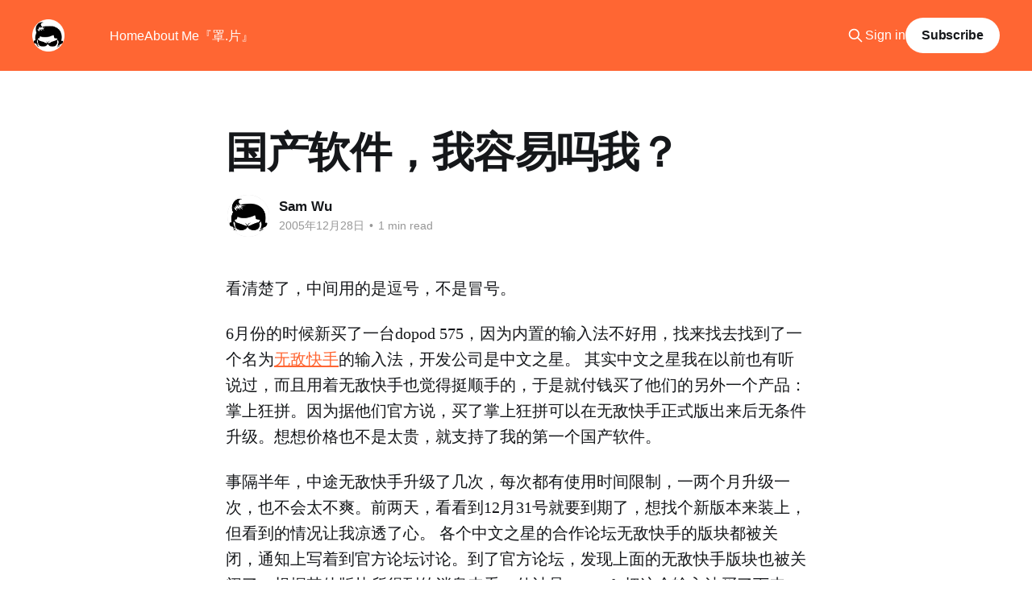

--- FILE ---
content_type: text/html; charset=utf-8
request_url: https://bra.live/domestic-software-i-easy-me/
body_size: 6887
content:
<!DOCTYPE html>
<html lang="zh-CN">
<head>

    <title>国产软件，我容易吗我？</title>
    <meta charset="utf-8" />
    <meta http-equiv="X-UA-Compatible" content="IE=edge" />
    <meta name="HandheldFriendly" content="True" />
    <meta name="viewport" content="width=device-width, initial-scale=1.0" />
    
    <link rel="preload" as="style" href="/assets/built/screen.css?v=ee6137c057" />
    <link rel="preload" as="script" href="/assets/built/casper.js?v=ee6137c057" />

    <link rel="stylesheet" type="text/css" href="/assets/built/screen.css?v=ee6137c057" />

    <link rel="icon" href="https://bra.live/content/images/size/w256h256/2019/02/--LOGO-----.png" type="image/png">
    <link rel="canonical" href="https://bra.live/domestic-software-i-easy-me/">
    <meta name="referrer" content="no-referrer-when-downgrade">
    <link rel="amphtml" href="https://bra.live/domestic-software-i-easy-me/amp/">
    
    <meta property="og:site_name" content="狂人山庄 Madman Hills">
    <meta property="og:type" content="article">
    <meta property="og:title" content="国产软件，我容易吗我？">
    <meta property="og:description" content="看清楚了，中间用的是逗号，不是冒号。

6月份的时候新买了一台dopod 575，因为内置的输入法不好用，找来找去找到了一个名为无敌快手的输入法，开发公司是中文之星。 其实中文之星我在以前也有听说过，而且用着无敌快手也觉得挺顺手的，于是就付钱买了他们的另外一个产品：掌上狂拼。因为据他们官方说，买了掌上狂拼可以在无敌快手正式版出来后无条件升级。想想价格也不是太贵，就支持了我的第一个国产软件。

事隔半年，中途无敌快手升级了几次，每次都有使用时间限制，一两个月升级一次，也不会太不爽。前两天，看看到12月31号就要到期了，想找个新版本来装上，但看到的情况让我凉透了心。 各个中文之星的合作论坛无敌快手的版块都被关闭，通知上写着到官方论坛讨论。到了官方论坛，发现上面的无敌快手版块也被关闭了。根据其他版块所得到的消息来看，估计是motorola把这个输入法买了下来，中文之星把我们给甩了。

回头想想，算了吧，吞口气，下了个绿色破解版本。国产软件，一边玩泥沙去。">
    <meta property="og:url" content="https://bra.live/domestic-software-i-easy-me/">
    <meta property="og:image" content="https://bra.live/content/images/2019/02/blog-bg---.jpg">
    <meta property="article:published_time" content="2005-12-27T16:00:00.000Z">
    <meta property="article:modified_time" content="2023-04-11T13:51:37.000Z">
    <meta property="article:publisher" content="https://www.facebook.com/wuhongsheng">
    <meta name="twitter:card" content="summary_large_image">
    <meta name="twitter:title" content="国产软件，我容易吗我？">
    <meta name="twitter:description" content="看清楚了，中间用的是逗号，不是冒号。

6月份的时候新买了一台dopod 575，因为内置的输入法不好用，找来找去找到了一个名为无敌快手的输入法，开发公司是中文之星。 其实中文之星我在以前也有听说过，而且用着无敌快手也觉得挺顺手的，于是就付钱买了他们的另外一个产品：掌上狂拼。因为据他们官方说，买了掌上狂拼可以在无敌快手正式版出来后无条件升级。想想价格也不是太贵，就支持了我的第一个国产软件。

事隔半年，中途无敌快手升级了几次，每次都有使用时间限制，一两个月升级一次，也不会太不爽。前两天，看看到12月31号就要到期了，想找个新版本来装上，但看到的情况让我凉透了心。 各个中文之星的合作论坛无敌快手的版块都被关闭，通知上写着到官方论坛讨论。到了官方论坛，发现上面的无敌快手版块也被关闭了。根据其他版块所得到的消息来看，估计是motorola把这个输入法买了下来，中文之星把我们给甩了。

回头想想，算了吧，吞口气，下了个绿色破解版本。国产软件，一边玩泥沙去。">
    <meta name="twitter:url" content="https://bra.live/domestic-software-i-easy-me/">
    <meta name="twitter:image" content="https://bra.live/content/images/2019/02/blog-bg---.jpg">
    <meta name="twitter:label1" content="Written by">
    <meta name="twitter:data1" content="Sam Wu">
    <meta name="twitter:site" content="@samwu">
    <meta property="og:image:width" content="1200">
    <meta property="og:image:height" content="520">
    
    <script type="application/ld+json">
{
    "@context": "https://schema.org",
    "@type": "Article",
    "publisher": {
        "@type": "Organization",
        "name": "狂人山庄 Madman Hills",
        "url": "https://bra.live/",
        "logo": {
            "@type": "ImageObject",
            "url": "https://bra.live/content/images/2019/02/--LOGO------1.png",
            "width": 60,
            "height": 60
        }
    },
    "author": {
        "@type": "Person",
        "name": "Sam Wu",
        "image": {
            "@type": "ImageObject",
            "url": "https://bra.live/content/images/2019/02/--LOGO------2.png",
            "width": 962,
            "height": 962
        },
        "url": "https://bra.live/author/sam/",
        "sameAs": []
    },
    "headline": "国产软件，我容易吗我？",
    "url": "https://bra.live/domestic-software-i-easy-me/",
    "datePublished": "2005-12-27T16:00:00.000Z",
    "dateModified": "2023-04-11T13:51:37.000Z",
    "description": "看清楚了，中间用的是逗号，不是冒号。\n\n6月份的时候新买了一台dopod 575，因为内置的输入法不好用，找来找去找到了一个名为无敌快手的输入法，开发公司是中文之星。 其实中文之星我在以前也有听说过，而且用着无敌快手也觉得挺顺手的，于是就付钱买了他们的另外一个产品：掌上狂拼。因为据他们官方说，买了掌上狂拼可以在无敌快手正式版出来后无条件升级。想想价格也不是太贵，就支持了我的第一个国产软件。\n\n事隔半年，中途无敌快手升级了几次，每次都有使用时间限制，一两个月升级一次，也不会太不爽。前两天，看看到12月31号就要到期了，想找个新版本来装上，但看到的情况让我凉透了心。 各个中文之星的合作论坛无敌快手的版块都被关闭，通知上写着到官方论坛讨论。到了官方论坛，发现上面的无敌快手版块也被关闭了。根据其他版块所得到的消息来看，估计是motorola把这个输入法买了下来，中文之星把我们给甩了。\n\n回头想想，算了吧，吞口气，下了个绿色破解版本。国产软件，一边玩泥沙去。",
    "mainEntityOfPage": "https://bra.live/domestic-software-i-easy-me/"
}
    </script>

    <meta name="generator" content="Ghost 5.100">
    <link rel="alternate" type="application/rss+xml" title="狂人山庄 Madman Hills" href="https://bra.live/rss/">
    <script defer src="https://cdn.jsdelivr.net/ghost/portal@~2.46/umd/portal.min.js" data-i18n="true" data-ghost="https://bra.live/" data-key="762100b1d3ee3705be0183e533" data-api="https://bra.live/ghost/api/content/" data-locale="zh-CN" crossorigin="anonymous"></script><style id="gh-members-styles">.gh-post-upgrade-cta-content,
.gh-post-upgrade-cta {
    display: flex;
    flex-direction: column;
    align-items: center;
    font-family: -apple-system, BlinkMacSystemFont, 'Segoe UI', Roboto, Oxygen, Ubuntu, Cantarell, 'Open Sans', 'Helvetica Neue', sans-serif;
    text-align: center;
    width: 100%;
    color: #ffffff;
    font-size: 16px;
}

.gh-post-upgrade-cta-content {
    border-radius: 8px;
    padding: 40px 4vw;
}

.gh-post-upgrade-cta h2 {
    color: #ffffff;
    font-size: 28px;
    letter-spacing: -0.2px;
    margin: 0;
    padding: 0;
}

.gh-post-upgrade-cta p {
    margin: 20px 0 0;
    padding: 0;
}

.gh-post-upgrade-cta small {
    font-size: 16px;
    letter-spacing: -0.2px;
}

.gh-post-upgrade-cta a {
    color: #ffffff;
    cursor: pointer;
    font-weight: 500;
    box-shadow: none;
    text-decoration: underline;
}

.gh-post-upgrade-cta a:hover {
    color: #ffffff;
    opacity: 0.8;
    box-shadow: none;
    text-decoration: underline;
}

.gh-post-upgrade-cta a.gh-btn {
    display: block;
    background: #ffffff;
    text-decoration: none;
    margin: 28px 0 0;
    padding: 8px 18px;
    border-radius: 4px;
    font-size: 16px;
    font-weight: 600;
}

.gh-post-upgrade-cta a.gh-btn:hover {
    opacity: 0.92;
}</style><script async src="https://js.stripe.com/v3/"></script>
    <script defer src="https://cdn.jsdelivr.net/ghost/sodo-search@~1.5/umd/sodo-search.min.js" data-key="762100b1d3ee3705be0183e533" data-styles="https://cdn.jsdelivr.net/ghost/sodo-search@~1.5/umd/main.css" data-sodo-search="https://bra.live/" data-locale="zh-CN" crossorigin="anonymous"></script>
    
    <link href="https://bra.live/webmentions/receive/" rel="webmention">
    <script defer src="/public/cards.min.js?v=ee6137c057"></script>
    <link rel="stylesheet" type="text/css" href="/public/cards.min.css?v=ee6137c057">
    <script defer src="/public/member-attribution.min.js?v=ee6137c057"></script><style>:root {--ghost-accent-color: #ff6633;}</style>
    <meta name="baidu-site-verification" content="codeva-SX1CD0wf5I" />
<link rel="stylesheet" href="https://cdn.jsdelivr.net/gh/highlightjs/cdn-release@11.7.0/build/styles/monokai-sublime.min.css">
<script src="https://cdn.jsdelivr.net/gh/highlightjs/cdn-release@11.7.0/build/highlight.min.js"></script>

<!-- Google tag (gtag.js) -->
<script async src="https://www.googletagmanager.com/gtag/js?id=G-3CRQPQ1QBQ"></script>
<script>
  window.dataLayer = window.dataLayer || [];
  function gtag(){dataLayer.push(arguments);}
  gtag('js', new Date());

  gtag('config', 'G-3CRQPQ1QBQ');
</script>
<style type="text/css">
.hljs {
	background: #23241f !important;
}
</style>

</head>
<body class="post-template is-head-left-logo has-cover">
<div class="viewport">

    <header id="gh-head" class="gh-head outer">
        <div class="gh-head-inner inner">
            <div class="gh-head-brand">
                <a class="gh-head-logo" href="https://bra.live">
                        <img src="https://bra.live/content/images/2019/02/--LOGO------1.png" alt="狂人山庄 Madman Hills">
                </a>
                <button class="gh-search gh-icon-btn" aria-label="Search this site" data-ghost-search><svg xmlns="http://www.w3.org/2000/svg" fill="none" viewBox="0 0 24 24" stroke="currentColor" stroke-width="2" width="20" height="20"><path stroke-linecap="round" stroke-linejoin="round" d="M21 21l-6-6m2-5a7 7 0 11-14 0 7 7 0 0114 0z"></path></svg></button>
                <button class="gh-burger" aria-label="Main Menu"></button>
            </div>

            <nav class="gh-head-menu">
                <ul class="nav">
    <li class="nav-home"><a href="https://bra.live/">Home</a></li>
    <li class="nav-about-me"><a href="https://bra.live/About/">About Me</a></li>
    <li class="nav-zhao-pian"><a href="https://bra.art/">『罩.片』</a></li>
</ul>

            </nav>

            <div class="gh-head-actions">
                    <button class="gh-search gh-icon-btn" aria-label="Search this site" data-ghost-search><svg xmlns="http://www.w3.org/2000/svg" fill="none" viewBox="0 0 24 24" stroke="currentColor" stroke-width="2" width="20" height="20"><path stroke-linecap="round" stroke-linejoin="round" d="M21 21l-6-6m2-5a7 7 0 11-14 0 7 7 0 0114 0z"></path></svg></button>
                    <div class="gh-head-members">
                                <a class="gh-head-link" href="#/portal/signin" data-portal="signin">Sign in</a>
                                <a class="gh-head-button" href="#/portal/signup" data-portal="signup">Subscribe</a>
                    </div>
            </div>
        </div>
    </header>

    <div class="site-content">
        



<main id="site-main" class="site-main">
<article class="article post no-image ">

    <header class="article-header gh-canvas">

        <div class="article-tag post-card-tags">
        </div>

        <h1 class="article-title">国产软件，我容易吗我？</h1>


        <div class="article-byline">
        <section class="article-byline-content">

            <ul class="author-list instapaper_ignore">
                <li class="author-list-item">
                    <a href="/author/sam/" class="author-avatar" aria-label="Read more of Sam Wu">
                        <img class="author-profile-image" src="/content/images/size/w100/2019/02/--LOGO------2.png" alt="Sam Wu" />
                    </a>
                </li>
            </ul>

            <div class="article-byline-meta">
                <h4 class="author-name"><a href="/author/sam/">Sam Wu</a></h4>
                <div class="byline-meta-content">
                    <time class="byline-meta-date" datetime="2005-12-28">2005年12月28日</time>
                        <span class="byline-reading-time"><span class="bull">&bull;</span> 1 min read</span>
                </div>
            </div>

        </section>
        </div>


    </header>

    <section class="gh-content gh-canvas">
        <p>看清楚了，中间用的是逗号，不是冒号。</p><p>6月份的时候新买了一台dopod 575，因为内置的输入法不好用，找来找去找到了一个名为<a href="http://www.cstar.com.cn/?ref=bra.live">无敌快手</a>的输入法，开发公司是中文之星。 其实中文之星我在以前也有听说过，而且用着无敌快手也觉得挺顺手的，于是就付钱买了他们的另外一个产品：掌上狂拼。因为据他们官方说，买了掌上狂拼可以在无敌快手正式版出来后无条件升级。想想价格也不是太贵，就支持了我的第一个国产软件。</p><p>事隔半年，中途无敌快手升级了几次，每次都有使用时间限制，一两个月升级一次，也不会太不爽。前两天，看看到12月31号就要到期了，想找个新版本来装上，但看到的情况让我凉透了心。 各个中文之星的合作论坛无敌快手的版块都被关闭，通知上写着到官方论坛讨论。到了官方论坛，发现上面的无敌快手版块也被关闭了。根据其他版块所得到的消息来看，估计是motorola把这个输入法买了下来，中文之星把我们给甩了。</p><p>回头想想，算了吧，吞口气，下了个绿色破解版本。国产软件，一边玩泥沙去。</p>
    </section>


</article>
</main>

    <section class="footer-cta outer">
        <div class="inner">
            <h2 class="footer-cta-title">Sign up for more like this.</h2>
            <a class="footer-cta-button" href="#/portal" data-portal>
                <div class="footer-cta-input">Enter your email</div>
                <span>Subscribe</span>
            </a>
        </div>
    </section>



            <aside class="read-more-wrap outer">
                <div class="read-more inner">
                        
<article class="post-card post no-image">


    <div class="post-card-content">

        <a class="post-card-content-link" href="/claude-md/">
            <header class="post-card-header">
                <div class="post-card-tags">
                </div>
                <h2 class="post-card-title">
                    CLAUDE.md
                </h2>
            </header>
                <div class="post-card-excerpt"># 开发指南

## 严格禁止的操作

### Git 操作限制
- **绝对禁止执行 git reset、git revert、git rebase、git restore 等回滚工作的命令**
- **只允许使用 git logs、git status、git diff 等安全操作来对比文件变化以及恢复文件内容**
- **禁止删除或修改 .git 目录**
- **任何 git 操作前必须得到用户明确许可**

### 文件系统操作限制
- **绝对禁止执行 rm -rf 命令**
- **禁止删除目录，特别是项目根目录或重要目录**
- **删除文件前必须明确告知用户并得到许可**

## 沟通语言

**重要**：请使用中文与用户进行所有沟通和交流。包括：
- 所有对话和回复
-</div>
        </a>

        <footer class="post-card-meta">
            <time class="post-card-meta-date" datetime="2025-11-13">2025年11月13日</time>
                <span class="post-card-meta-length">6 min read</span>
        </footer>

    </div>

</article>
                        
<article class="post-card post no-image">


    <div class="post-card-content">

        <a class="post-card-content-link" href="/how-dare-you-register-a-uk-company-in-2025/">
            <header class="post-card-header">
                <div class="post-card-tags">
                </div>
                <h2 class="post-card-title">
                    都 2025 了，你还敢注册英国公司？
                </h2>
            </header>
                <div class="post-card-excerpt">今天，微信上有个哥们跑来问我：罩哥，为什么不推荐开英国公司？

我满脑子问号❓❓❓

啥，都 2025 了，还有人来问我这个问题？

然后，这哥们给我甩过来一张图

怎么说呢？广东人有句老话，叫做

💡识少少扮代表

且不说，从 2023 年疫情后，英国 HMRC 已经把英国企业的公司税（CT600）提升到了 19% 至 25%。推上这位专家，应该是还没搞懂什么叫做“税务居民”吧。

看到这，估计很多人会说了：我是中国税务居民，又不是英国人又不是英国籍有没有英国居留权，我怎么能算是英国的“税务居民”？

对对对，你没错。

但长者有句老话：Too young, too simple, sometimes naive。

你以为“税务居民”就是居民啊？</div>
        </a>

        <footer class="post-card-meta">
            <time class="post-card-meta-date" datetime="2025-08-22">2025年8月22日</time>
                <span class="post-card-meta-length">7 min read</span>
        </footer>

    </div>

</article>
                        
<article class="post-card post no-image">


    <div class="post-card-content">

        <a class="post-card-content-link" href="/how-to-resolve-the-0xc0000602-error-in-a-csharp-dotnet-9-program/">
            <header class="post-card-header">
                <div class="post-card-tags">
                </div>
                <h2 class="post-card-title">
                    C# .NET 9 程序如何解决0xc0000602错误
                </h2>
            </header>
                <div class="post-card-excerpt">0xc0000602 这个错误几乎让我崩溃，ServBay Windows 版本在某些用户的系统上完全无法运行，双击后必然是闪退，但是在命令行中用 dotnet servbay.dll 又可以正确运行。

同时连带造成的还有另外一个问题，在部分用户的系统上，会提示.NET 9 框架没安装，但事实情况是，.NET 9 框架已经正确安装了。

中途还碰上一个用户刚好是 VMware 的虚拟机出现这个问题，让用户把这个虚拟机打包发过来，在几个不同环境中恢复，都无法复现这个情况。用户换了其他设备也没这个问题，只有在特定的设备、特定的虚拟机上才出现这个问题。同样设备，换另外的虚拟机也没这个问题。

想死。

先看看错误日志：

日志名称:          Application
来源:            Application Error
日期:            2025/7/22 0:18:51
事件 ID:         1000
任务类别:</div>
        </a>

        <footer class="post-card-meta">
            <time class="post-card-meta-date" datetime="2025-07-22">2025年7月22日</time>
                <span class="post-card-meta-length">7 min read</span>
        </footer>

    </div>

</article>
                </div>
            </aside>



    </div>

    <footer class="site-footer outer">
        <div class="inner">
            <section class="copyright"><a href="https://bra.live">狂人山庄 Madman Hills</a> &copy; 2026</section>
            <nav class="site-footer-nav">
                
            </nav>
            <div class="gh-powered-by"><a href="https://ghost.org/" target="_blank" rel="noopener">Powered by Ghost</a></div>
        </div>
    </footer>

</div>

    <div class="pswp" tabindex="-1" role="dialog" aria-hidden="true">
    <div class="pswp__bg"></div>

    <div class="pswp__scroll-wrap">
        <div class="pswp__container">
            <div class="pswp__item"></div>
            <div class="pswp__item"></div>
            <div class="pswp__item"></div>
        </div>

        <div class="pswp__ui pswp__ui--hidden">
            <div class="pswp__top-bar">
                <div class="pswp__counter"></div>

                <button class="pswp__button pswp__button--close" title="Close (Esc)"></button>
                <button class="pswp__button pswp__button--share" title="Share"></button>
                <button class="pswp__button pswp__button--fs" title="Toggle fullscreen"></button>
                <button class="pswp__button pswp__button--zoom" title="Zoom in/out"></button>

                <div class="pswp__preloader">
                    <div class="pswp__preloader__icn">
                        <div class="pswp__preloader__cut">
                            <div class="pswp__preloader__donut"></div>
                        </div>
                    </div>
                </div>
            </div>

            <div class="pswp__share-modal pswp__share-modal--hidden pswp__single-tap">
                <div class="pswp__share-tooltip"></div>
            </div>

            <button class="pswp__button pswp__button--arrow--left" title="Previous (arrow left)"></button>
            <button class="pswp__button pswp__button--arrow--right" title="Next (arrow right)"></button>

            <div class="pswp__caption">
                <div class="pswp__caption__center"></div>
            </div>
        </div>
    </div>
</div>
<script
    src="https://code.jquery.com/jquery-3.5.1.min.js"
    integrity="sha256-9/aliU8dGd2tb6OSsuzixeV4y/faTqgFtohetphbbj0="
    crossorigin="anonymous">
</script>
<script src="/assets/built/casper.js?v=ee6137c057"></script>
<script>
$(document).ready(function () {
    // Mobile Menu Trigger
    $('.gh-burger').click(function () {
        $('body').toggleClass('gh-head-open');
    });
    // FitVids - Makes video embeds responsive
    $(".gh-content").fitVids();
});
</script>

<div style="height: 100vh"><script src="https://cdn.jsdelivr.net/ghost/signup-form@~0.1/umd/signup-form.min.js" data-background-color="#ff6633" data-text-color="#FFFFFF" data-button-color="#ff6633" data-button-text-color="#FFFFFF" data-title="狂人山庄 Madman Hills" data-description="A flying idealist" data-icon="https://bra.live/content/images/size/w192h192/size/w256h256/2019/02/--LOGO-----.png" data-site="https://bra.live/" async></script></div>

<script defer src="https://static.cloudflareinsights.com/beacon.min.js/vcd15cbe7772f49c399c6a5babf22c1241717689176015" integrity="sha512-ZpsOmlRQV6y907TI0dKBHq9Md29nnaEIPlkf84rnaERnq6zvWvPUqr2ft8M1aS28oN72PdrCzSjY4U6VaAw1EQ==" data-cf-beacon='{"version":"2024.11.0","token":"f8e259484aa84cc0aef89eff4435487d","r":1,"server_timing":{"name":{"cfCacheStatus":true,"cfEdge":true,"cfExtPri":true,"cfL4":true,"cfOrigin":true,"cfSpeedBrain":true},"location_startswith":null}}' crossorigin="anonymous"></script>
</body>
</html>
